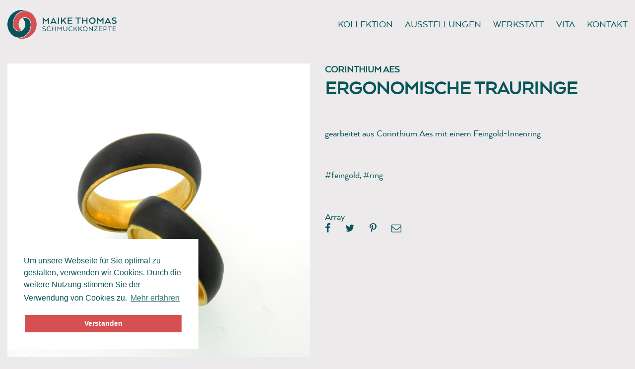

--- FILE ---
content_type: text/html; charset=UTF-8
request_url: https://maikethomas.de/corinthium-aes/ergonomische-trauringe/
body_size: 26825
content:
<!doctype html>
<html dir="ltr" lang="de">
	<head>
		<meta charset="UTF-8">
		<meta name="viewport" content="width=device-width, initial-scale=1, shrink-to-fit=no">
		<meta name="referrer" content="no-referrer">
		<meta http-equiv="X-UA-Compatible" content="IE=edge,chrome=1">
		

			<style>img:is([sizes="auto" i], [sizes^="auto," i]) { contain-intrinsic-size: 3000px 1500px }</style>
	
		<!-- All in One SEO 4.9.2 - aioseo.com -->
		<title>ergonomische Trauringe | Maike Thomas Schmuckkonzepte</title>
	<meta name="description" content="gearbeitet aus Corinthium Aes mit einem Feingold-Innenring" />
	<meta name="robots" content="max-image-preview:large" />
	<meta name="author" content="Maike"/>
	<link rel="canonical" href="https://maikethomas.de/corinthium-aes/ergonomische-trauringe/" />
	<meta name="generator" content="All in One SEO (AIOSEO) 4.9.2" />
		<script type="application/ld+json" class="aioseo-schema">
			{"@context":"https:\/\/schema.org","@graph":[{"@type":"Article","@id":"https:\/\/maikethomas.de\/corinthium-aes\/ergonomische-trauringe\/#article","name":"ergonomische Trauringe | Maike Thomas Schmuckkonzepte","headline":"ergonomische Trauringe","author":{"@id":"https:\/\/maikethomas.de\/author\/maike-thomas\/#author"},"publisher":{"@id":"https:\/\/maikethomas.de\/#organization"},"image":{"@type":"ImageObject","url":"https:\/\/maikethomas.de\/maikethomas\/wp-content\/uploads\/2018\/08\/Maike-Thomas-ergonomische-Trauringe-Corinthium.jpg","width":750,"height":750,"caption":"Ringe aus Corinthium Aes"},"datePublished":"2018-08-07T17:38:16+02:00","dateModified":"2018-08-07T17:38:16+02:00","inLanguage":"de-DE","mainEntityOfPage":{"@id":"https:\/\/maikethomas.de\/corinthium-aes\/ergonomische-trauringe\/#webpage"},"isPartOf":{"@id":"https:\/\/maikethomas.de\/corinthium-aes\/ergonomische-trauringe\/#webpage"},"articleSection":"Corinthium Aes, #feingold, #ring"},{"@type":"BreadcrumbList","@id":"https:\/\/maikethomas.de\/corinthium-aes\/ergonomische-trauringe\/#breadcrumblist","itemListElement":[{"@type":"ListItem","@id":"https:\/\/maikethomas.de#listItem","position":1,"name":"Home","item":"https:\/\/maikethomas.de","nextItem":{"@type":"ListItem","@id":"https:\/\/maikethomas.de\/kollektion\/corinthium-aes\/#listItem","name":"Corinthium Aes"}},{"@type":"ListItem","@id":"https:\/\/maikethomas.de\/kollektion\/corinthium-aes\/#listItem","position":2,"name":"Corinthium Aes","item":"https:\/\/maikethomas.de\/kollektion\/corinthium-aes\/","nextItem":{"@type":"ListItem","@id":"https:\/\/maikethomas.de\/corinthium-aes\/ergonomische-trauringe\/#listItem","name":"ergonomische Trauringe"},"previousItem":{"@type":"ListItem","@id":"https:\/\/maikethomas.de#listItem","name":"Home"}},{"@type":"ListItem","@id":"https:\/\/maikethomas.de\/corinthium-aes\/ergonomische-trauringe\/#listItem","position":3,"name":"ergonomische Trauringe","previousItem":{"@type":"ListItem","@id":"https:\/\/maikethomas.de\/kollektion\/corinthium-aes\/#listItem","name":"Corinthium Aes"}}]},{"@type":"Organization","@id":"https:\/\/maikethomas.de\/#organization","name":"Maike Thomas Schmuckkonzepte","description":"Trauringe & Schmuck aus Alsdorf bei Aachen","url":"https:\/\/maikethomas.de\/","logo":{"@type":"ImageObject","url":"https:\/\/maikethomas.de\/maikethomas\/wp-content\/uploads\/2016\/03\/maikethomas_favicon.png","@id":"https:\/\/maikethomas.de\/corinthium-aes\/ergonomische-trauringe\/#organizationLogo","width":512,"height":512,"caption":"Maike Thomas Favicon"},"image":{"@id":"https:\/\/maikethomas.de\/corinthium-aes\/ergonomische-trauringe\/#organizationLogo"}},{"@type":"Person","@id":"https:\/\/maikethomas.de\/author\/maike-thomas\/#author","url":"https:\/\/maikethomas.de\/author\/maike-thomas\/","name":"Maike"},{"@type":"WebPage","@id":"https:\/\/maikethomas.de\/corinthium-aes\/ergonomische-trauringe\/#webpage","url":"https:\/\/maikethomas.de\/corinthium-aes\/ergonomische-trauringe\/","name":"ergonomische Trauringe | Maike Thomas Schmuckkonzepte","description":"gearbeitet aus Corinthium Aes mit einem Feingold-Innenring","inLanguage":"de-DE","isPartOf":{"@id":"https:\/\/maikethomas.de\/#website"},"breadcrumb":{"@id":"https:\/\/maikethomas.de\/corinthium-aes\/ergonomische-trauringe\/#breadcrumblist"},"author":{"@id":"https:\/\/maikethomas.de\/author\/maike-thomas\/#author"},"creator":{"@id":"https:\/\/maikethomas.de\/author\/maike-thomas\/#author"},"image":{"@type":"ImageObject","url":"https:\/\/maikethomas.de\/maikethomas\/wp-content\/uploads\/2018\/08\/Maike-Thomas-ergonomische-Trauringe-Corinthium.jpg","@id":"https:\/\/maikethomas.de\/corinthium-aes\/ergonomische-trauringe\/#mainImage","width":750,"height":750,"caption":"Ringe aus Corinthium Aes"},"primaryImageOfPage":{"@id":"https:\/\/maikethomas.de\/corinthium-aes\/ergonomische-trauringe\/#mainImage"},"datePublished":"2018-08-07T17:38:16+02:00","dateModified":"2018-08-07T17:38:16+02:00"},{"@type":"WebSite","@id":"https:\/\/maikethomas.de\/#website","url":"https:\/\/maikethomas.de\/","name":"Maike Thomas Schmuckkonzepte","description":"Trauringe & Schmuck aus Alsdorf bei Aachen","inLanguage":"de-DE","publisher":{"@id":"https:\/\/maikethomas.de\/#organization"}}]}
		</script>
		<!-- All in One SEO -->

<link rel='stylesheet' id='wp-block-library-css' href='https://maikethomas.de/maikethomas/wp-includes/css/dist/block-library/style.min.css'  media='all' />
<style id='classic-theme-styles-inline-css' type='text/css'>
/*! This file is auto-generated */
.wp-block-button__link{color:#fff;background-color:#32373c;border-radius:9999px;box-shadow:none;text-decoration:none;padding:calc(.667em + 2px) calc(1.333em + 2px);font-size:1.125em}.wp-block-file__button{background:#32373c;color:#fff;text-decoration:none}
</style>
<link rel='stylesheet' id='aioseo/css/src/vue/standalone/blocks/table-of-contents/global.scss-css' href='https://maikethomas.de/maikethomas/wp-content/plugins/all-in-one-seo-pack/dist/Lite/assets/css/table-of-contents/global.e90f6d47.css'  media='all' />
<style id='global-styles-inline-css' type='text/css'>
:root{--wp--preset--aspect-ratio--square: 1;--wp--preset--aspect-ratio--4-3: 4/3;--wp--preset--aspect-ratio--3-4: 3/4;--wp--preset--aspect-ratio--3-2: 3/2;--wp--preset--aspect-ratio--2-3: 2/3;--wp--preset--aspect-ratio--16-9: 16/9;--wp--preset--aspect-ratio--9-16: 9/16;--wp--preset--color--black: #000000;--wp--preset--color--cyan-bluish-gray: #abb8c3;--wp--preset--color--white: #ffffff;--wp--preset--color--pale-pink: #f78da7;--wp--preset--color--vivid-red: #cf2e2e;--wp--preset--color--luminous-vivid-orange: #ff6900;--wp--preset--color--luminous-vivid-amber: #fcb900;--wp--preset--color--light-green-cyan: #7bdcb5;--wp--preset--color--vivid-green-cyan: #00d084;--wp--preset--color--pale-cyan-blue: #8ed1fc;--wp--preset--color--vivid-cyan-blue: #0693e3;--wp--preset--color--vivid-purple: #9b51e0;--wp--preset--gradient--vivid-cyan-blue-to-vivid-purple: linear-gradient(135deg,rgba(6,147,227,1) 0%,rgb(155,81,224) 100%);--wp--preset--gradient--light-green-cyan-to-vivid-green-cyan: linear-gradient(135deg,rgb(122,220,180) 0%,rgb(0,208,130) 100%);--wp--preset--gradient--luminous-vivid-amber-to-luminous-vivid-orange: linear-gradient(135deg,rgba(252,185,0,1) 0%,rgba(255,105,0,1) 100%);--wp--preset--gradient--luminous-vivid-orange-to-vivid-red: linear-gradient(135deg,rgba(255,105,0,1) 0%,rgb(207,46,46) 100%);--wp--preset--gradient--very-light-gray-to-cyan-bluish-gray: linear-gradient(135deg,rgb(238,238,238) 0%,rgb(169,184,195) 100%);--wp--preset--gradient--cool-to-warm-spectrum: linear-gradient(135deg,rgb(74,234,220) 0%,rgb(151,120,209) 20%,rgb(207,42,186) 40%,rgb(238,44,130) 60%,rgb(251,105,98) 80%,rgb(254,248,76) 100%);--wp--preset--gradient--blush-light-purple: linear-gradient(135deg,rgb(255,206,236) 0%,rgb(152,150,240) 100%);--wp--preset--gradient--blush-bordeaux: linear-gradient(135deg,rgb(254,205,165) 0%,rgb(254,45,45) 50%,rgb(107,0,62) 100%);--wp--preset--gradient--luminous-dusk: linear-gradient(135deg,rgb(255,203,112) 0%,rgb(199,81,192) 50%,rgb(65,88,208) 100%);--wp--preset--gradient--pale-ocean: linear-gradient(135deg,rgb(255,245,203) 0%,rgb(182,227,212) 50%,rgb(51,167,181) 100%);--wp--preset--gradient--electric-grass: linear-gradient(135deg,rgb(202,248,128) 0%,rgb(113,206,126) 100%);--wp--preset--gradient--midnight: linear-gradient(135deg,rgb(2,3,129) 0%,rgb(40,116,252) 100%);--wp--preset--font-size--small: 13px;--wp--preset--font-size--medium: 20px;--wp--preset--font-size--large: 36px;--wp--preset--font-size--x-large: 42px;--wp--preset--spacing--20: 0.44rem;--wp--preset--spacing--30: 0.67rem;--wp--preset--spacing--40: 1rem;--wp--preset--spacing--50: 1.5rem;--wp--preset--spacing--60: 2.25rem;--wp--preset--spacing--70: 3.38rem;--wp--preset--spacing--80: 5.06rem;--wp--preset--shadow--natural: 6px 6px 9px rgba(0, 0, 0, 0.2);--wp--preset--shadow--deep: 12px 12px 50px rgba(0, 0, 0, 0.4);--wp--preset--shadow--sharp: 6px 6px 0px rgba(0, 0, 0, 0.2);--wp--preset--shadow--outlined: 6px 6px 0px -3px rgba(255, 255, 255, 1), 6px 6px rgba(0, 0, 0, 1);--wp--preset--shadow--crisp: 6px 6px 0px rgba(0, 0, 0, 1);}:where(.is-layout-flex){gap: 0.5em;}:where(.is-layout-grid){gap: 0.5em;}body .is-layout-flex{display: flex;}.is-layout-flex{flex-wrap: wrap;align-items: center;}.is-layout-flex > :is(*, div){margin: 0;}body .is-layout-grid{display: grid;}.is-layout-grid > :is(*, div){margin: 0;}:where(.wp-block-columns.is-layout-flex){gap: 2em;}:where(.wp-block-columns.is-layout-grid){gap: 2em;}:where(.wp-block-post-template.is-layout-flex){gap: 1.25em;}:where(.wp-block-post-template.is-layout-grid){gap: 1.25em;}.has-black-color{color: var(--wp--preset--color--black) !important;}.has-cyan-bluish-gray-color{color: var(--wp--preset--color--cyan-bluish-gray) !important;}.has-white-color{color: var(--wp--preset--color--white) !important;}.has-pale-pink-color{color: var(--wp--preset--color--pale-pink) !important;}.has-vivid-red-color{color: var(--wp--preset--color--vivid-red) !important;}.has-luminous-vivid-orange-color{color: var(--wp--preset--color--luminous-vivid-orange) !important;}.has-luminous-vivid-amber-color{color: var(--wp--preset--color--luminous-vivid-amber) !important;}.has-light-green-cyan-color{color: var(--wp--preset--color--light-green-cyan) !important;}.has-vivid-green-cyan-color{color: var(--wp--preset--color--vivid-green-cyan) !important;}.has-pale-cyan-blue-color{color: var(--wp--preset--color--pale-cyan-blue) !important;}.has-vivid-cyan-blue-color{color: var(--wp--preset--color--vivid-cyan-blue) !important;}.has-vivid-purple-color{color: var(--wp--preset--color--vivid-purple) !important;}.has-black-background-color{background-color: var(--wp--preset--color--black) !important;}.has-cyan-bluish-gray-background-color{background-color: var(--wp--preset--color--cyan-bluish-gray) !important;}.has-white-background-color{background-color: var(--wp--preset--color--white) !important;}.has-pale-pink-background-color{background-color: var(--wp--preset--color--pale-pink) !important;}.has-vivid-red-background-color{background-color: var(--wp--preset--color--vivid-red) !important;}.has-luminous-vivid-orange-background-color{background-color: var(--wp--preset--color--luminous-vivid-orange) !important;}.has-luminous-vivid-amber-background-color{background-color: var(--wp--preset--color--luminous-vivid-amber) !important;}.has-light-green-cyan-background-color{background-color: var(--wp--preset--color--light-green-cyan) !important;}.has-vivid-green-cyan-background-color{background-color: var(--wp--preset--color--vivid-green-cyan) !important;}.has-pale-cyan-blue-background-color{background-color: var(--wp--preset--color--pale-cyan-blue) !important;}.has-vivid-cyan-blue-background-color{background-color: var(--wp--preset--color--vivid-cyan-blue) !important;}.has-vivid-purple-background-color{background-color: var(--wp--preset--color--vivid-purple) !important;}.has-black-border-color{border-color: var(--wp--preset--color--black) !important;}.has-cyan-bluish-gray-border-color{border-color: var(--wp--preset--color--cyan-bluish-gray) !important;}.has-white-border-color{border-color: var(--wp--preset--color--white) !important;}.has-pale-pink-border-color{border-color: var(--wp--preset--color--pale-pink) !important;}.has-vivid-red-border-color{border-color: var(--wp--preset--color--vivid-red) !important;}.has-luminous-vivid-orange-border-color{border-color: var(--wp--preset--color--luminous-vivid-orange) !important;}.has-luminous-vivid-amber-border-color{border-color: var(--wp--preset--color--luminous-vivid-amber) !important;}.has-light-green-cyan-border-color{border-color: var(--wp--preset--color--light-green-cyan) !important;}.has-vivid-green-cyan-border-color{border-color: var(--wp--preset--color--vivid-green-cyan) !important;}.has-pale-cyan-blue-border-color{border-color: var(--wp--preset--color--pale-cyan-blue) !important;}.has-vivid-cyan-blue-border-color{border-color: var(--wp--preset--color--vivid-cyan-blue) !important;}.has-vivid-purple-border-color{border-color: var(--wp--preset--color--vivid-purple) !important;}.has-vivid-cyan-blue-to-vivid-purple-gradient-background{background: var(--wp--preset--gradient--vivid-cyan-blue-to-vivid-purple) !important;}.has-light-green-cyan-to-vivid-green-cyan-gradient-background{background: var(--wp--preset--gradient--light-green-cyan-to-vivid-green-cyan) !important;}.has-luminous-vivid-amber-to-luminous-vivid-orange-gradient-background{background: var(--wp--preset--gradient--luminous-vivid-amber-to-luminous-vivid-orange) !important;}.has-luminous-vivid-orange-to-vivid-red-gradient-background{background: var(--wp--preset--gradient--luminous-vivid-orange-to-vivid-red) !important;}.has-very-light-gray-to-cyan-bluish-gray-gradient-background{background: var(--wp--preset--gradient--very-light-gray-to-cyan-bluish-gray) !important;}.has-cool-to-warm-spectrum-gradient-background{background: var(--wp--preset--gradient--cool-to-warm-spectrum) !important;}.has-blush-light-purple-gradient-background{background: var(--wp--preset--gradient--blush-light-purple) !important;}.has-blush-bordeaux-gradient-background{background: var(--wp--preset--gradient--blush-bordeaux) !important;}.has-luminous-dusk-gradient-background{background: var(--wp--preset--gradient--luminous-dusk) !important;}.has-pale-ocean-gradient-background{background: var(--wp--preset--gradient--pale-ocean) !important;}.has-electric-grass-gradient-background{background: var(--wp--preset--gradient--electric-grass) !important;}.has-midnight-gradient-background{background: var(--wp--preset--gradient--midnight) !important;}.has-small-font-size{font-size: var(--wp--preset--font-size--small) !important;}.has-medium-font-size{font-size: var(--wp--preset--font-size--medium) !important;}.has-large-font-size{font-size: var(--wp--preset--font-size--large) !important;}.has-x-large-font-size{font-size: var(--wp--preset--font-size--x-large) !important;}
:where(.wp-block-post-template.is-layout-flex){gap: 1.25em;}:where(.wp-block-post-template.is-layout-grid){gap: 1.25em;}
:where(.wp-block-columns.is-layout-flex){gap: 2em;}:where(.wp-block-columns.is-layout-grid){gap: 2em;}
:root :where(.wp-block-pullquote){font-size: 1.5em;line-height: 1.6;}
</style>
<link rel='stylesheet' id='stylesheet-css' href='https://maikethomas.de/maikethomas/wp-content/themes/maikethomas/style.min.css'  media='all' />
<script  src="https://maikethomas.de/maikethomas/wp-includes/js/jquery/jquery.min.js" id="jquery-core-js"></script>
<script  src="https://maikethomas.de/maikethomas/wp-includes/js/jquery/jquery-migrate.min.js" id="jquery-migrate-js"></script>
<link rel="https://api.w.org/" href="https://maikethomas.de/wp-json/" /><link rel="alternate" title="JSON" type="application/json" href="https://maikethomas.de/wp-json/wp/v2/posts/1140" /><link rel="alternate" title="oEmbed (JSON)" type="application/json+oembed" href="https://maikethomas.de/wp-json/oembed/1.0/embed?url=https%3A%2F%2Fmaikethomas.de%2Fcorinthium-aes%2Fergonomische-trauringe%2F" />
<link rel="alternate" title="oEmbed (XML)" type="text/xml+oembed" href="https://maikethomas.de/wp-json/oembed/1.0/embed?url=https%3A%2F%2Fmaikethomas.de%2Fcorinthium-aes%2Fergonomische-trauringe%2F&#038;format=xml" />
<link rel="icon" href="https://maikethomas.de/maikethomas/wp-content/uploads/2016/03/cropped-maikethomas_favicon-32x32.png" sizes="32x32" />
<link rel="icon" href="https://maikethomas.de/maikethomas/wp-content/uploads/2016/03/cropped-maikethomas_favicon-192x192.png" sizes="192x192" />
<link rel="apple-touch-icon" href="https://maikethomas.de/maikethomas/wp-content/uploads/2016/03/cropped-maikethomas_favicon-180x180.png" />
<meta name="msapplication-TileImage" content="https://maikethomas.de/maikethomas/wp-content/uploads/2016/03/cropped-maikethomas_favicon-270x270.png" />

	</head>

	<body class="wp-singular post-template-default single single-post postid-1140 single-format-standard wp-theme-maikethomas ergonomische-trauringe">

		<!--[if lt IE 8]>
			<div class="browserupgrade">Sie verwenden einen <strong>veralteten</strong> Browser. Für eine bessere Darstellung <a href="http://browsehappy.com/" target="_blank">upgraden Sie bitte Ihren Browser</a>.</div>
		<![endif]-->

		<div class="loader"></div>
	
		<header class="header" role="banner">
			<div class="wrapper">
				<div class="logo">
					<a href="https://maikethomas.de">
						<img class="logo-img" src="https://maikethomas.de/maikethomas/wp-content/themes/maikethomas/img/maikethomas_logo.svg" alt="Maike Thomas Schmuckkonzepte Logo">
					</a>
				</div>

				<nav class="menu" role="navigation">
					<ul><li id="menu-item-25" class="menu-item menu-item-type-post_type menu-item-object-page current_page_parent menu-item-has-children menu-item-25"><a href="https://maikethomas.de/kollektion/">Kollektion</a>
<ul class="sub-menu">
	<li id="menu-item-907" class="menu-item menu-item-type-taxonomy menu-item-object-category menu-item-907"><a href="https://maikethomas.de/kollektion/ergo-trauringe/">Ergo Trauringe</a></li>
	<li id="menu-item-906" class="menu-item menu-item-type-taxonomy menu-item-object-category menu-item-906"><a href="https://maikethomas.de/kollektion/ergo-schmuckringe/">Ergo Schmuckringe</a></li>
	<li id="menu-item-930" class="menu-item menu-item-type-taxonomy menu-item-object-category menu-item-930"><a href="https://maikethomas.de/kollektion/hochzeitsschmuck/">Hochzeitsschmuck</a></li>
	<li id="menu-item-905" class="menu-item menu-item-type-taxonomy menu-item-object-category menu-item-905"><a href="https://maikethomas.de/kollektion/elementar/">Elementar</a></li>
	<li id="menu-item-908" class="menu-item menu-item-type-taxonomy menu-item-object-category current-post-ancestor current-menu-parent current-post-parent menu-item-908"><a href="https://maikethomas.de/kollektion/corinthium-aes/">Corinthium Aes</a></li>
	<li id="menu-item-1813" class="menu-item menu-item-type-post_type menu-item-object-page menu-item-1813"><a href="https://maikethomas.de/kollektion/verlobungsringe/">Verlobungsringe</a></li>
</ul>
</li>
<li id="menu-item-22" class="menu-item menu-item-type-post_type menu-item-object-page menu-item-22"><a href="https://maikethomas.de/ausstellungen/">Ausstellungen</a></li>
<li id="menu-item-24" class="menu-item menu-item-type-post_type menu-item-object-page menu-item-24"><a href="https://maikethomas.de/werkstatt/">Werkstatt</a></li>
<li id="menu-item-23" class="menu-item menu-item-type-post_type menu-item-object-page menu-item-23"><a href="https://maikethomas.de/vita/">Vita</a></li>
<li id="menu-item-21" class="menu-item menu-item-type-post_type menu-item-object-page menu-item-21"><a href="https://maikethomas.de/kontakt/">Kontakt</a></li>
</ul>				</nav>
				<a href="javascript:void(0)" class="nav-icon">
					<div>
						<div class="nav top-menu"></div>
						<div class="nav mid-menu"></div>
						<div class="nav bottom-menu"></div>
					</div>
				</a>
			</div>
		</header>

		<div class="wrapper">
<main class="main" role="main">

	
		<article id="post-1140" class="single-post-container post-1140 post type-post status-publish format-standard has-post-thumbnail hentry category-corinthium-aes tag-feingold tag-ring">

			<div class="group">

				<div class="col span_1_of_2">
											<img src="https://maikethomas.de/maikethomas/wp-content/uploads/2018/08/Maike-Thomas-ergonomische-Trauringe-Corinthium.jpg" class="attachment-post-thumbnail size-post-thumbnail wp-post-image" alt="" decoding="async" fetchpriority="high" srcset="https://maikethomas.de/maikethomas/wp-content/uploads/2018/08/Maike-Thomas-ergonomische-Trauringe-Corinthium.jpg 750w, https://maikethomas.de/maikethomas/wp-content/uploads/2018/08/Maike-Thomas-ergonomische-Trauringe-Corinthium-320x320.jpg 320w, https://maikethomas.de/maikethomas/wp-content/uploads/2018/08/Maike-Thomas-ergonomische-Trauringe-Corinthium-640x640.jpg 640w" sizes="(max-width: 750px) 100vw, 750px" />									</div>

				<div class="col span_1_of_2">
					<div class="post-entry-header">
						<span class="post-entry-category">
							<h2><ul class="post-categories">
	<li><a href="https://maikethomas.de/kollektion/corinthium-aes/" rel="tag">Corinthium Aes</a></li></ul></h2>
						</span>
						<h1 class="post-entry-title">ergonomische Trauringe</h1>
					</div>
					<div class="post-entry-content">
						<p>gearbeitet aus Corinthium Aes mit einem Feingold-Innenring</p>
					</div>

					<div class="post-entry-footer">
						<div class="post-entry-tags">
							<a href="https://maikethomas.de/tag/feingold/" rel="tag">#feingold</a>, <a href="https://maikethomas.de/tag/ring/" rel="tag">#ring</a><br>						</div>
						<div class="post-entry-edit">
													</div>
					</div>

					Array<div class="post-entry-content-share"><a class="social-icon-btn" href="https://www.facebook.com/sharer/sharer.php?u=https%3A%2F%2Fmaikethomas.de%2Fcorinthium-aes%2Fergonomische-trauringe%2F" target="_blank"><i class="social-icon social-icon-facebook"></i></a><a class="social-icon-btn" href="https://twitter.com/intent/tweet?text=ergonomische%20Trauringe&amp;url=https%3A%2F%2Fmaikethomas.de%2Fcorinthium-aes%2Fergonomische-trauringe%2F&amp;via=pixelschmied_de" target="_blank"><i class="social-icon social-icon-twitter"></i></a><a class="social-icon-btn" href="https://pinterest.com/pin/create/button/?url=https%3A%2F%2Fmaikethomas.de%2Fcorinthium-aes%2Fergonomische-trauringe%2F&amp;media=https://maikethomas.de/maikethomas/wp-content/uploads/2018/08/Maike-Thomas-ergonomische-Trauringe-Corinthium.jpg&amp;description=ergonomische%20Trauringe" target="_blank"><i class="social-icon social-icon-pinterest"></i></a><a class="social-icon-btn crunchify-whatsapp" href="whatsapp://send?text=ergonomische%20Trauringe https%3A%2F%2Fmaikethomas.de%2Fcorinthium-aes%2Fergonomische-trauringe%2F" target="_blank"><i class="social-icon social-icon-whatsapp"></i></a><a class="social-icon-btn" href="mailto:?subject=ergonomische%20Trauringe&body=Check out this site: https%3A%2F%2Fmaikethomas.de%2Fcorinthium-aes%2Fergonomische-trauringe%2F" title="Share by Email" target="_blank"><i class="social-icon social-icon-email"></i></a></div>				</div>

			</div>

			<div id="post-entry-pagination">
			
					
						<div class="post-entry-pagination">
															<div class="post-entry-pagination-title post-entry-pagination-title-prev">
									<a href="https://maikethomas.de/corinthium-aes/corinthium-aes-manschettenknoepfe/" title="Vorherige">
										<i class="post-entry-pagination-next"></i>
									</a>
								</div>
													</div>

						<div class="post-entry-pagination">
							<div class="post-entry-pagination-title post-entry-pagination-title-back">
																<a href="https://maikethomas.de/kollektion/corinthium-aes/" title="Zurück zu Corinthium Aes">
									<i class="post-entry-pagination-back"></i>
								</a>
							</div>
						</div>

													<div class="post-entry-pagination">
								<div class="post-entry-pagination-title">
									<a href="https://maikethomas.de/corinthium-aes/corinthium-aes-ringe/" title="Nächste">
										<i class="post-entry-pagination-prev"></i>
									</a>
								</div>
							</div>
						
			</div>

		</article>
		
</main>

			<footer class="footer" role="contentinfo">

				<div class="group">
        	<div class="col span_1_of_3">
							<a class="social-icon-btn" href="https://www.instagram.com/maikethomasschmuckkonzepte/" target="_blank"><i class="social-icon social-icon-instagram"></i></a>
							<a class="social-icon-btn" href="https://www.facebook.com/MaikeThomasSchmuckkonzepte/" target="_blank"><i class="social-icon social-icon-facebook"></i></a>
					</div>
					<div class="col span_1_of_3">
						<div class="footer-create">
							
						</div>
					</div>
          <div class="col span_1_of_3">
          	<nav class="nav__footer">
							<ul><li id="menu-item-35" class="menu-item menu-item-type-post_type menu-item-object-page menu-item-privacy-policy menu-item-35"><a rel="privacy-policy" href="https://maikethomas.de/datenschutz/">Datenschutz</a></li>
<li id="menu-item-36" class="menu-item menu-item-type-post_type menu-item-object-page menu-item-36"><a href="https://maikethomas.de/impressum/">Impressum</a></li>
</ul>						</nav>
					</div>
				</div>
			</footer>

		</div>

		<script type="speculationrules">
{"prefetch":[{"source":"document","where":{"and":[{"href_matches":"\/*"},{"not":{"href_matches":["\/maikethomas\/wp-*.php","\/maikethomas\/wp-admin\/*","\/maikethomas\/wp-content\/uploads\/*","\/maikethomas\/wp-content\/*","\/maikethomas\/wp-content\/plugins\/*","\/maikethomas\/wp-content\/themes\/maikethomas\/*","\/*\\?(.+)"]}},{"not":{"selector_matches":"a[rel~=\"nofollow\"]"}},{"not":{"selector_matches":".no-prefetch, .no-prefetch a"}}]},"eagerness":"conservative"}]}
</script>
<script  src="https://maikethomas.de/maikethomas/wp-content/themes/maikethomas/js/scripts.js" id="customscripts-js"></script>
<script type="module"  src="https://maikethomas.de/maikethomas/wp-content/plugins/all-in-one-seo-pack/dist/Lite/assets/table-of-contents.95d0dfce.js" id="aioseo/js/src/vue/standalone/blocks/table-of-contents/frontend.js-js"></script>
<script type="text/javascript" id="cookienotice-js-extra">
/* <![CDATA[ */
var translations = {"message_label":"Um unsere Webseite f\u00fcr Sie optimal zu gestalten, verwenden wir Cookies. Durch die weitere Nutzung stimmen Sie der Verwendung von Cookies zu.","dismiss_label":"Verstanden","allow_label":"Cookies zulassen","deny_label":"Ablehnen","link_label":"Mehr erfahren"};
/* ]]> */
</script>
<script  src="https://maikethomas.de/maikethomas/wp-content/themes/maikethomas/js/lib/cookienotice.min.js" id="cookienotice-js"></script>

	</body>
</html>

--- FILE ---
content_type: text/css
request_url: https://maikethomas.de/maikethomas/wp-content/themes/maikethomas/style.min.css
body_size: 5116
content:
/*! normalize.css v2.1.3 | MIT License | git.io/normalize */article,aside,details,figcaption,figure,footer,header,hgroup,main,nav,section,summary{display:block}audio,canvas,video{display:inline-block}audio:not([controls]){display:none;height:0}[hidden],template{display:none}html{font-family:sans-serif;-ms-text-size-adjust:100%;-webkit-text-size-adjust:100%}body{margin:0}a{background:0 0}a:focus{outline:thin dotted}a:active,a:hover{outline:0}h1{font-size:2em;margin:.67em 0}abbr[title]{border-bottom:1px dotted}b,strong{font-weight:700}dfn{font-style:italic}hr{-moz-box-sizing:content-box;box-sizing:content-box;height:0}ul{margin:0;padding:0;list-style:none}mark{background:#ff0;color:#000}code,kbd,pre,samp{font-family:monospace,serif;font-size:1em}pre{white-space:pre-wrap}q{quotes:"\201C" "\201D" "\2018" "\2019"}small{font-size:80%}sub,sup{font-size:75%;line-height:0;position:relative;vertical-align:baseline}sup{top:-.5em}sub{bottom:-.25em}img{border:0}svg:not(:root){overflow:hidden}figure{margin:0}fieldset{border:1px solid silver;margin:0 2px;padding:.35em .625em .75em}legend{border:0;padding:0}button,input,select,textarea{font-family:inherit;font-size:100%;margin:0}button,input{line-height:normal}button,select{text-transform:none}button,html input[type=button],input[type=reset],input[type=submit]{-webkit-appearance:button;cursor:pointer}button[disabled],html input[disabled]{cursor:default}input[type=checkbox],input[type=radio]{box-sizing:border-box;padding:0}input[type=search]{-webkit-appearance:textfield;-moz-box-sizing:content-box;-webkit-box-sizing:content-box;box-sizing:content-box}input[type=search]::-webkit-search-cancel-button,input[type=search]::-webkit-search-decoration{-webkit-appearance:none}button::-moz-focus-inner,input::-moz-focus-inner{border:0;padding:0}textarea{overflow:auto;vertical-align:top}table{border-collapse:collapse;border-spacing:0}@font-face{font-family:FontAwesome;src:url(fonts/fontawesome-webfont.eot?v=4.5.0);src:url(fonts/fontawesome-webfont.eot?#iefix&v=4.5.0) format('embedded-opentype'),url(fonts/fontawesome-webfont.woff2?v=4.5.0) format('woff2'),url(fonts/fontawesome-webfont.woff?v=4.5.0) format('woff'),url(fonts/fontawesome-webfont.ttf?v=4.5.0) format('truetype'),url(fonts/fontawesome-webfont.svg?v=4.5.0#fontawesomeregular) format('svg');font-weight:400;font-style:normal;font-display:auto}@font-face{font-family:ArquitectaRegular;src:url(fonts/arquitecta/Arquitecta-webfont.eot);src:url(fonts/arquitecta/Arquitecta-webfont.eot?#iefix) format('embedded-opentype'),url(fonts/arquitecta/Arquitecta-webfont.woff) format('woff'),url(fonts/arquitecta/Arquitecta-webfont.ttf) format('truetype'),url(fonts/arquitecta/Arquitecta-webfont.svg#ArquitectaRegular) format('svg');font-weight:400;font-style:normal;font-display:auto}*,:after,:before{-moz-box-sizing:border-box;box-sizing:border-box;text-rendering:optimizeLegibility}body,html{height:100%}html{font-size:62.5%}body{background-color:#eceaeb;font:300 2rem/2.4rem ArquitectaRegular,Arial,Helvetica,sans-serif;color:#075558;overflow-y:scroll}.loader{position:fixed;left:0;top:0;width:100%;height:100%;z-index:9999;background:url(img/maikethomas_loader.gif) center no-repeat #eceaeb}.browserupgrade{padding:1rem 0;background:red;color:#eceaeb;text-align:center}img{max-width:100%;vertical-align:bottom}.spacer{height:16px}td{vertical-align:top}.btn{display:inline-block;margin:10px 0;padding:8px 16px;color:#d65052;border:1px solid #d65052;text-align:center;outline:0;text-decoration:none}.btn:active,.btn:hover{background-color:#d65052;color:#eceaeb}.post-edit-link{display:inline-block;margin:20px 0;padding:8px 16px;color:#d65052;border:1px solid #d65052;text-align:center;outline:0;text-decoration:none}.post-edit-link:active,.post-edit-link:hover{background-color:#d65052;color:#eceaeb}::selection{background:#075558;color:#eceaeb;text-shadow:none}::-webkit-selection{background:#075558;color:#eceaeb;text-shadow:none}::-moz-selection{background:#075558;color:#eceaeb;text-shadow:none}h1{margin:5px 0 20px 0;padding:0;font-size:3.5rem;line-height:1;text-transform:uppercase}@media only screen and (min-width:860px){h1{font-size:6rem}}h2{padding:0;margin:20px 0;font-size:2rem;text-transform:uppercase}h3{margin:0;padding:0}p{margin:0;margin-bottom:10px}a{color:#075558;text-decoration:none}a:hover{color:#d65052}a:focus{outline:0}a:active,a:hover{outline:0}input:focus{outline:0;border:1px solid #04a4cc}.wrapper{max-width:1280px;width:100%;padding:0 15px;margin:0 auto;position:relative}.group{margin:0 -15px}.group:after,.group:before{content:"";display:table}.group:after{clear:both}.group-margin-bottom{margin-bottom:1.6%}.group-margin{margin-bottom:30px}.col{float:left;position:relative;min-height:1px;padding:0 15px;margin:0 0 30px 0}.span_1_of_1{width:100%}.span_1_of_2{width:50%}.span_2_of_2{width:100%}.span_1_of_3{width:33.33333333%}.span_2_of_3{width:66.66%}.span_3_of_3{width:100%}.span_1_of_4{width:25%}.span_2_of_4{width:50%}.span_3_of_4{width:75%}.span_4_of_4{width:100%}.main{float:left;width:100%;padding:128px 0 30px 0}.header{position:fixed;width:100%;z-index:999;margin:0;padding:20px 0;background:#eceaeb}.logo{z-index:999;float:left;position:relative;margin:0;padding:0}.logo-img{width:100%;max-width:220px}.nav-icon{visibility:hidden}.menu{float:right;margin:0;padding:0}.menu ul{position:relative;top:50%;-webkit-transform:translateY(-50%);-ms-transform:translateY(-50%);transform:translateY(-50%);margin:0;padding:0;list-style:none}@media only screen and (min-width:860px){.menu ul{top:0;-webkit-transform:translateY(0);-ms-transform:translateY(0);transform:translateY(0)}}.menu ul li{display:inline;margin:0;padding:0 20px 0 0}.menu ul li a{display:inline-block;margin:0;line-height:58px;text-transform:uppercase;text-decoration:none;-webkit-transition:all .3s ease 0s;-moz-transition:all .3s ease 0s;-o-transition:all .3s ease 0s;transition:all .3s ease 0s}.menu ul li a:hover,.menu ul li.current-menu-item a,.menu ul li.current-post-parent a,.menu ul li.current_page_item a{color:#d65052}.menu ul li:last-child{padding-right:0}.menu ul ul{display:block;top:0;position:relative;-webkit-transform:translateY(0);-ms-transform:translateY(0);transform:translateY(0)}@media only screen and (min-width:860px){.menu ul ul{display:none;position:absolute;top:58px;background:#eceaeb;margin-left:-20px;padding:0 20px 20px 20px}}.menu ul ul li{float:none;display:block;padding:0}.menu ul ul li:last-child{padding-right:0}.menu ul ul li a{font-weight:300;line-height:48px}.menu ul ul li.current_page_item a{font-weight:700}.menu ul li:hover>ul{display:block}.modal-open{overflow:hidden}.modal{position:fixed;top:0;right:0;bottom:0;left:0;z-index:1050;display:none;overflow:hidden;outline:0}.modal-open .modal{overflow-x:hidden;overflow-y:auto}.modal-dialog{position:relative;width:auto;margin:.5rem;pointer-events:none}.modal.fade .modal-dialog{transition:transform .3s ease-out;-webkit-transform:translate(0,-25%);-ms-transform:translate(0,-25%);transform:translate(0,-25%)}.modal.show .modal-dialog{-webkit-transform:translate(0,0);-ms-transform:translate(0,0);transform:translate(0,0)}.modal-dialog-centered{display:-webkit-box;display:-ms-flexbox;display:flex;-webkit-box-align:center;-ms-flex-align:center;align-items:center;min-height:calc(100% - (.5rem * 2))}.modal-content{position:relative;display:-webkit-box;display:-ms-flexbox;display:flex;-webkit-box-orient:vertical;-webkit-box-direction:normal;-ms-flex-direction:column;flex-direction:column;width:100%;pointer-events:auto;background-color:#eceaeb;background-clip:padding-box;border:1px solid rgba(0,0,0,.2);border-radius:.3rem;outline:0}.modal-backdrop{z-index:1040;position:fixed;top:0;right:0;bottom:0;left:0;background-color:rgba(0,0,0,.6)}.modal-backdrop.fade{opacity:0}.modal-backdrop.show{opacity:.5}.modal-header{display:-webkit-box;display:-ms-flexbox;display:flex;-webkit-box-align:start;-ms-flex-align:start;align-items:flex-start;-webkit-box-pack:justify;-ms-flex-pack:justify;justify-content:space-between;padding:1rem;border-bottom:1px solid #e9ecef;border-top-left-radius:.3rem;border-top-right-radius:.3rem}.modal-header .close{position:absolute;top:10px;right:10px;width:40px;height:40px;border:0;border-radius:50%;background:#d65052;font-size:3rem;color:#fff}@media only screen and (min-width:680px){.modal-header .close{position:absolute;top:-20px;right:-20px}}.modal-title{font-family:inherit;font-size:3rem;line-height:3.6rem;margin:0}.modal-body{position:relative;-webkit-box-flex:1;-ms-flex:1 1 auto;flex:1 1 auto;padding:1rem}.modal-footer{display:-webkit-box;display:-ms-flexbox;display:flex;-webkit-box-align:center;-ms-flex-align:center;align-items:center;-webkit-box-pack:end;-ms-flex-pack:end;justify-content:flex-end;padding:1rem;border-top:1px solid #e9ecef}.modal-footer>:not(:first-child){margin-left:.25rem}.modal-footer>:not(:last-child){margin-right:.25rem}.modal-scrollbar-measure{position:absolute;top:-9999px;width:50px;height:50px;overflow:scroll}@media (min-width:576px){.modal-dialog{max-width:500px;margin:1.75rem auto}.modal-dialog-centered{min-height:calc(100% - (1.75rem * 2))}.modal-sm{max-width:300px}}@media (min-width:992px){.modal-lg{max-width:800px}}.container{position:relative;overflow:hidden;height:100%;width:100%}.container img{width:100%;height:360px;object-fit:cover;transition:all .4s ease-in-out}@media only screen and (min-width:680px){.container img:hover{-webkit-filter:grayscale(1);filter:grayscale(1);-webkit-transform:scale(1.1);transform:scale(1.1)}}.text{z-index:100;position:absolute;color:#075558;font-size:20px;font-weight:700;letter-spacing:1px;text-transform:uppercase;left:20px;bottom:0}.unslider{overflow:auto;margin:0;padding:0}.unslider-wrap{position:relative}.unslider-wrap.unslider-carousel>li{float:left}.unslider-vertical>ul{height:100%}.unslider-vertical li{float:none;width:100%}.unslider-fade{position:relative}.unslider-fade .unslider-wrap li{position:absolute;left:0;top:0;right:0;z-index:8}.unslider-fade .unslider-wrap li.unslider-active{z-index:10}.unslider li,.unslider ol,.unslider ul{list-style:none;margin:0;padding:0;border:none}.unslider-arrow{position:absolute;left:20px;z-index:2;cursor:pointer}.unslider-arrow.next{left:auto;right:20px}.unslider-nav{position:relative;top:-35px}.unslider-nav ol{list-style:none;text-align:center}.unslider-nav ol li{display:inline-block;width:15px;height:15px;margin:0 10px;background:0 0;border-radius:15px;overflow:hidden;text-indent:-999em;border:2px solid #eceaeb;cursor:pointer}.unslider-nav ol li.unslider-active{background:#d65052;cursor:default}.collection_title{text-transform:uppercase}.list_margin{margin-bottom:10px}.icon_ad:before,.icon_bl:before,.icon_em:before,.icon_fb:before,.icon_in:before,.icon_ph:before{display:inline-block;width:20px;margin-right:10px;text-align:center;font:normal 1.6rem FontAwesome}.icon_ad:before{content:'\f041'}.icon_ph:before{content:'\f095'}.icon_em:before{content:'\f0e0'}.icon_bl:before{content:''}.icon_fb:before{content:'\f230'}.icon_in:before{content:'\f16d'}.collection_posts{margin-top:1.6%}.collection-posts{margin:0 -15px}@media only screen and (min-width:460px){.collection-posts .span_1_of_3{width:50%}}@media only screen and (min-width:860px){.collection-posts .span_1_of_3{width:33.33333333%}}@media only screen and (min-width:1280px){.collection-posts .span_1_of_3{width:25%}}.collection-item{position:relative;overflow:hidden}@media only screen and (min-width:860px){.collection-item-image{position:relative;float:left;width:100%;cursor:pointer;transition:all .4s ease-in-out}.collection-item:hover .collection-item-image{-webkit-transform:scale(1.2);transform:scale(1.2)}.collection-item:hover .collection-item-title{left:0}}.collection-item-title{z-index:100;position:absolute;bottom:15px;left:0;padding-left:15px;font-weight:700;font-size:1.4rem;color:#075558;text-transform:uppercase}@media only screen and (min-width:860px){.collection-item-title{position:absolute;left:-400px;transition:all .4s ease-in-out;padding:5px 15px;background:rgba(236,234,235,.75)}}.exhibitions{margin-bottom:30px}.exhibitions img,.exhibitions-modal img{float:left;position:absolute}.exhibitions-info{padding-left:68px}.exhibitions p,.exhibitions-modal p{margin:0}.post-entry-category h2{margin:0}.post-entry-title{font-size:3rem}@media screen and (min-width:780px){.post-entry-title{font-size:4rem}}.post-entry-content,.post-entry-footer{margin:60px 0}.social-icon-btn{display:inline-block;padding:0;margin:0 15px;text-align:center;text-decoration:none;cursor:pointer;vertical-align:bottom;transition:all .6s ease 0s}.social-icon-btn:first-of-type{margin-left:0}.social-icon{font:normal 2rem FontAwesome}@media screen and (min-width:700px){.crunchify-whatsapp{display:none!important}}.social-icon-facebook:before{content:'\f09a'}.social-icon-instagram:before{content:'\f16d'}.social-icon-twitter:before{content:'\f099'}.social-icon-googleplus:before{content:'\f0d5'}.social-icon-pinterest:before{content:'\f231'}.social-icon-whatsapp:before{content:'\f232'}.social-icon-email:before{content:'\f003'}#post-entry-pagination{float:left;width:100%;margin:60px 0}.post-entry-pagination{float:left;width:33.33333333%;height:30px}.post-entry-pagination-title{font-weight:700;font-size:20px;color:#075558;letter-spacing:1px;text-align:center;text-transform:uppercase}@media screen and (min-width:780px){.post-entry-pagination-title{text-align:right}.post-entry-pagination-title-prev{text-align:left}}.post-entry-pagination-title-back{text-align:center}.post-entry-pagination-title-direction{font-size:1.6rem;text-transform:uppercase}.post-entry-pagination-next::before,.post-entry-pagination-prev::before{font:normal 3rem FontAwesome;vertical-align:sub;transition:all .6s ease 0s}.post-entry-pagination-next::before{content:'\f104'}.post-entry-pagination-prev::before{content:'\f105'}.post-entry-pagination-back::before{content:'\f00a';font:normal 2rem FontAwesome;vertical-align:sub;transition:all .6s ease 0s}.post-entry-more-title{text-align:center}.home-collections{overflow:hidden}.home-collections-box{height:360px;background-size:cover;background-position:center center;transition:all .6s ease 0s}@media only screen and (min-width:780px){.home-collections-box:hover{-webkit-transform:scale(1.1);transform:scale(1.1)}}.home-collections-content{padding:10px 20px;background-color:#eceaeb;left:0;z-index:100;position:absolute;bottom:20px}@media only screen and (min-width:780px){.home-collections-content{left:35px;padding:0;background-color:transparent}}.home-collections-content-title{margin:0;font-weight:700;font-size:20px;color:#075558;letter-spacing:1px;text-transform:uppercase}.footer{padding:30px 0}.nav__footer{text-align:right}.nav__footer li{display:inline;padding:0 20px 0 0}.nav__footer li a{display:inline-block;margin:0;text-decoration:none;-webkit-transition:all .3s ease 0s;-moz-transition:all .3s ease 0s;-o-transition:all .3s ease 0s;transition:all .3s ease 0s}.nav__footer .current a,.nav__footer li a:hover{color:#d65052}.nav__footer li:last-child{padding-right:0}.footer-create{text-align:center}@media only screen and (max-width:780px){.span_1_of_2,.span_1_of_3,.span_1_of_4,.span_2_of_2,.span_2_of_3,.span_2_of_4,.span_3_of_3,.span_3_of_4,.span_4_of_4{width:100%}.text{padding:10px 20px;background-color:#eceaeb;left:0}.footer{text-align:center}.nav__footer{text-align:center}}@media only screen and (max-width:860px){.menu{display:none}.top-menu{top:5px;width:30px;height:2px;border-radius:10px}.mid-menu{top:13px;width:30px;height:2px;border-radius:10px}.bottom-menu{top:21px;width:30px;height:2px;border-radius:10px}.top-animate{top:13px;background:#075558;-webkit-transform:rotate(45deg);transform:rotate(45deg)}.mid-animate{opacity:0}.bottom-animate{top:13px!important;background:#075558!important;-webkit-transform:rotate(-225deg);transform:rotate(-225deg)}.nav{position:absolute;margin-top:5px;background:#075558;-webkit-transition:all .3s ease 0s;-moz-transition:all .3s ease 0s;-o-transition:all .3s ease 0s;transition:all .3s ease 0s;transition-timing-function:cubic-bezier(.75,0,.29,1.01)}.nav-icon{position:relative;top:9px;right:0;display:block;float:right;z-index:999;height:40px;width:30px;margin:0;padding:0;visibility:visible}.mobilemenu{position:fixed;display:none;z-index:980;width:100%;height:100%;background:#eceaeb;opacity:.95;overflow:auto}.mobilemenu li{margin-left:-1.6%;margin-right:0;padding:0;text-align:center}.mobilemenu li a{width:100%;padding:0;font-size:1.8rem;line-height:40px;font-weight:700;color:#075558;text-decoration:none}.mobilemenu li a:hover{background-color:#eceaeb}.menu li{padding:0}.menu ul li a{line-height:38px}.menu ul ul li a{font-size:1.6rem}}@media only screen and (min-width:780px) and (max-width:1024px){.menu li{padding:0 12px 0 0}.menu ul ul li{padding-right:16px}}.cc-window{opacity:1;-webkit-transition:opacity 1s ease;transition:opacity 1s ease}.cc-window.cc-invisible{opacity:0}.cc-animate.cc-revoke{-webkit-transition:transform 1s ease;-webkit-transition:-webkit-transform 1s ease;transition:-webkit-transform 1s ease;transition:transform 1s ease;transition:transform 1s ease,-webkit-transform 1s ease}.cc-animate.cc-revoke.cc-top{-webkit-transform:translateY(-2em);transform:translateY(-2em)}.cc-animate.cc-revoke.cc-bottom{-webkit-transform:translateY(2em);transform:translateY(2em)}.cc-animate.cc-revoke.cc-active.cc-top{-webkit-transform:translateY(0);transform:translateY(0)}.cc-animate.cc-revoke.cc-active.cc-bottom{-webkit-transform:translateY(0);transform:translateY(0)}.cc-revoke:hover{-webkit-transform:translateY(0);transform:translateY(0)}.cc-grower{max-height:0;overflow:hidden;-webkit-transition:max-height 1s;transition:max-height 1s}.cc-revoke,.cc-window{position:fixed;overflow:hidden;-webkit-box-sizing:border-box;box-sizing:border-box;font-family:Helvetica,Calibri,Arial,sans-serif;font-size:16px;line-height:1.5em;display:-webkit-box;display:-ms-flexbox;display:flex;-ms-flex-wrap:nowrap;flex-wrap:nowrap;z-index:9999;background-color:#fff;color:#075558}.cc-window.cc-static{position:static}.cc-window.cc-floating{padding:2em;max-width:24em;-webkit-box-orient:vertical;-webkit-box-direction:normal;-ms-flex-direction:column;flex-direction:column}.cc-window.cc-banner{padding:1em 1.8em;width:100%;-webkit-box-orient:horizontal;-webkit-box-direction:normal;-ms-flex-direction:row;flex-direction:row}.cc-revoke{padding:.5em}.cc-revoke:hover{text-decoration:underline}.cc-header{font-size:18px;font-weight:700}.cc-btn,.cc-close,.cc-link,.cc-revoke{cursor:pointer}.cc-link{opacity:.8;display:inline-block;padding:.2em;text-decoration:underline}.cc-link:hover{opacity:1}.cc-link:active,.cc-link:visited{color:initial}.cc-btn{display:block;padding:.4em .8em;font-size:.9em;font-weight:700;border-width:2px;border-style:solid;text-align:center;white-space:nowrap;background-color:#d65052;color:#fff}.cc-highlight .cc-btn:first-child{background-color:transparent;border-color:transparent}.cc-btn:hover,.cc-highlight .cc-btn:first-child:focus,.cc-highlight .cc-btn:first-child:hover{background-color:#fff;color:#d65052}.cc-close{display:block;position:absolute;top:.5em;right:.5em;font-size:1.6em;opacity:.9;line-height:.75}.cc-close:focus,.cc-close:hover{opacity:1}.cc-revoke.cc-top{top:0;left:3em;border-bottom-left-radius:.5em;border-bottom-right-radius:.5em}.cc-revoke.cc-bottom{bottom:0;left:3em;border-top-left-radius:.5em;border-top-right-radius:.5em}.cc-revoke.cc-left{left:3em;right:unset}.cc-revoke.cc-right{right:3em;left:unset}.cc-top{top:1em}.cc-left{left:1em}.cc-right{right:1em}.cc-bottom{bottom:1em}.cc-floating>.cc-link{margin-bottom:1em}.cc-floating .cc-message{display:block;margin-bottom:1em}.cc-window.cc-floating .cc-compliance{-webkit-box-flex:1;-ms-flex:1 0 auto;flex:1 0 auto}.cc-window.cc-banner{-webkit-box-align:center;-ms-flex-align:center;align-items:center}.cc-banner.cc-top{left:0;right:0;top:0}.cc-banner.cc-bottom{left:0;right:0;bottom:0}.cc-banner .cc-message{display:block;-webkit-box-flex:1;-ms-flex:1 1 auto;flex:1 1 auto;max-width:100%;margin-right:1em}.cc-compliance{display:-webkit-box;display:-ms-flexbox;display:flex;-webkit-box-align:center;-ms-flex-align:center;align-items:center;-ms-flex-line-pack:justify;align-content:space-between}.cc-floating .cc-compliance>.cc-btn{-webkit-box-flex:1;-ms-flex:1;flex:1}.cc-btn+.cc-btn{margin-left:.5em}@media print{.cc-revoke,.cc-window{display:none}}@media screen and (max-width:900px){.cc-btn{white-space:normal}}@media screen and (max-width:414px) and (orientation:portrait),screen and (max-width:736px) and (orientation:landscape){.cc-window.cc-top{top:0}.cc-window.cc-bottom{bottom:0}.cc-window.cc-banner,.cc-window.cc-floating,.cc-window.cc-left,.cc-window.cc-right{left:0;right:0}.cc-window.cc-banner{-webkit-box-orient:vertical;-webkit-box-direction:normal;-ms-flex-direction:column;flex-direction:column}.cc-window.cc-banner .cc-compliance{-webkit-box-flex:1;-ms-flex:1 1 auto;flex:1 1 auto}.cc-window.cc-floating{max-width:none}.cc-window .cc-message{margin-bottom:1em}.cc-window.cc-banner{-webkit-box-align:unset;-ms-flex-align:unset;align-items:unset}.cc-window.cc-banner .cc-message{margin-right:0}}.cc-floating.cc-theme-classic{padding:1.2em;border-radius:5px}.cc-floating.cc-type-info.cc-theme-classic .cc-compliance{text-align:center;display:inline;-webkit-box-flex:0;-ms-flex:none;flex:none}.cc-theme-classic .cc-btn{border-radius:5px}.cc-theme-classic .cc-btn:last-child{min-width:140px}.cc-floating.cc-type-info.cc-theme-classic .cc-btn{display:inline-block}.cc-theme-edgeless.cc-window{padding:0}.cc-floating.cc-theme-edgeless .cc-message{margin:2em;margin-bottom:1.5em}.cc-banner.cc-theme-edgeless .cc-btn{margin:0;padding:.8em 1.8em;height:100%}.cc-banner.cc-theme-edgeless .cc-message{margin-left:1em}.cc-floating.cc-theme-edgeless .cc-btn+.cc-btn{margin-left:0}.alignnone{position:absolute;left:0;float:left;margin:0 30px 0 0}.aligncenter,div.aligncenter{display:block;margin:5px auto 5px auto}.alignright{float:right;margin:5px 0 20px 20px}.alignleft{position:relative;float:left;margin:0 20px 0 0}a img.alignright{float:right;margin:5px 0 20px 20px}a img.alignnone{margin:5px 20px 20px 0}a img.alignleft{float:left;margin:5px 20px 20px 0}a img.aligncenter{display:block;margin-left:auto;margin-right:auto}.wp-caption{background:#eceaeb;border:1px solid #f0f0f0;max-width:96%;padding:5px 3px 10px;text-align:center}.wp-caption.alignnone{margin:5px 20px 20px 0}.wp-caption.alignleft{margin:5px 20px 20px 0}.wp-caption.alignright{margin:5px 0 20px 20px}.wp-caption img{border:0 none;height:auto;margin:0;max-width:98.5%;padding:0;width:auto}.gallery-caption,.wp-caption .wp-caption-text{font-size:11px;line-height:17px;margin:0;padding:0 4px 5px}@media print{*{background:0 0!important;color:#000!important;box-shadow:none!important;text-shadow:none!important}a,a:visited{text-decoration:underline}a[href]:after{content:" ("attr(href) ")"}abbr[title]:after{content:" ("attr(title) ")"}.ir a:after,a[href^="#"]:after,a[href^="javascript:"]:after{content:""}blockquote,pre{border:1px solid #999;page-break-inside:avoid}thead{display:table-header-group}img,tr{page-break-inside:avoid}img{max-width:100%!important}@page{margin:.5cm}h2,h3,p{orphans:3;widows:3}h2,h3{page-break-after:avoid}}

--- FILE ---
content_type: text/javascript
request_url: https://maikethomas.de/maikethomas/wp-content/themes/maikethomas/js/scripts.js
body_size: 1324
content:
/*eslint-env browser*/
/*jslint browser: true*/
/*global jQuery*/

(function ($, root) {
		
		'use strict';
	
	// Website Loader
	jQuery(window).load(function () {
		jQuery(".loader").fadeOut("slow");
	});

	// Mobile Navigation
	jQuery(document).ready(function () {
		if ($(window).width() <= 820) {
			$('.menu').addClass('mobilemenu');
		}
	});

	jQuery(document).ready(function () {
		$(".nav-icon").click(function () {
			$(".mobilemenu").fadeToggle(500);
			$(".top-menu").toggleClass("top-animate");
			$(".mid-menu").toggleClass("mid-animate");
			$(".bottom-menu").toggleClass("bottom-animate");
		});
	});

	jQuery(document).ready(function () {
		$(".mobilemenu li a").click(function () {
			$(".mobilemenu").hide();
			$(".top-menu").toggleClass("top-animate");
			$(".mid-menu").toggleClass("mid-animate");
			$(".bottom-menu").toggleClass("bottom-animate");
		});
	});

	// Slider
	jQuery(document).ready(function () {
		var $slider = $('.fading-slider');

		if ($slider.length) {
			$slider.unslider({
				autoplay: true,
				delay: 5000,
				arrows: false
			});
		}
	});
	
	
		// Delayed Modal Display + Cookie On Click
		$(document).ready(function() {
			if ($('#myModal').length) {
				// If no cookie with our chosen name (e.g. no_thanks)...
				if ($.cookie("dismiss") == null) {
					// Show the modal, with delay func.
					$('#myModal').appendTo("body");

					function show_modal() {
						$('#myModal').modal();
					}

					// Set delay func. time in milliseconds
					window.setTimeout(show_modal, 3000);
				}
			}

			// On click of specified class (e.g. 'nothanks'), trigger cookie, with expiration in year 9999
			$(".dismiss").click(function() {
				document.cookie = "dismiss=true; expires=Fri, 31 Dec 9999 23:59:59 UTC";
			});
		});



}(jQuery));